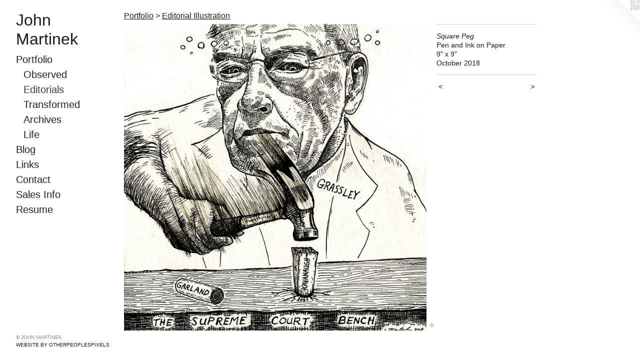

--- FILE ---
content_type: text/html;charset=utf-8
request_url: https://johnmartinek.com/artwork/4476789-Square%20Peg.html
body_size: 3561
content:
<!doctype html><html class="no-js a-image mobile-title-align--center has-mobile-menu-icon--left p-artwork has-page-nav l-bricks mobile-menu-align--center has-wall-text "><head><meta charset="utf-8" /><meta content="IE=edge" http-equiv="X-UA-Compatible" /><meta http-equiv="X-OPP-Site-Id" content="28565" /><meta http-equiv="X-OPP-Revision" content="1059" /><meta http-equiv="X-OPP-Locke-Environment" content="production" /><meta http-equiv="X-OPP-Locke-Release" content="v0.0.141" /><title>John Martinek</title><link rel="canonical" href="https://johnmartinek.com/artwork/4476789-Square%20Peg.html" /><meta content="website" property="og:type" /><meta property="og:url" content="https://johnmartinek.com/artwork/4476789-Square%20Peg.html" /><meta property="og:title" content="Square Peg" /><meta content="width=device-width, initial-scale=1" name="viewport" /><link type="text/css" rel="stylesheet" href="//cdnjs.cloudflare.com/ajax/libs/normalize/3.0.2/normalize.min.css" /><link type="text/css" rel="stylesheet" media="only all" href="//maxcdn.bootstrapcdn.com/font-awesome/4.3.0/css/font-awesome.min.css" /><link type="text/css" rel="stylesheet" media="not all and (min-device-width: 600px) and (min-device-height: 600px)" href="/release/locke/production/v0.0.141/css/small.css" /><link type="text/css" rel="stylesheet" media="only all and (min-device-width: 600px) and (min-device-height: 600px)" href="/release/locke/production/v0.0.141/css/large-bricks.css" /><link type="text/css" rel="stylesheet" media="not all and (min-device-width: 600px) and (min-device-height: 600px)" href="/r17397929250000001059/css/small-site.css" /><link type="text/css" rel="stylesheet" media="only all and (min-device-width: 600px) and (min-device-height: 600px)" href="/r17397929250000001059/css/large-site.css" /><script>window.OPP = window.OPP || {};
OPP.modernMQ = 'only all';
OPP.smallMQ = 'not all and (min-device-width: 600px) and (min-device-height: 600px)';
OPP.largeMQ = 'only all and (min-device-width: 600px) and (min-device-height: 600px)';
OPP.downURI = '/x/5/6/5/28565/.down';
OPP.gracePeriodURI = '/x/5/6/5/28565/.grace_period';
OPP.imgL = function (img) {
  !window.lazySizes && img.onerror();
};
OPP.imgE = function (img) {
  img.onerror = img.onload = null;
  img.src = img.getAttribute('data-src');
  //img.srcset = img.getAttribute('data-srcset');
};</script><script src="/release/locke/production/v0.0.141/js/modernizr.js"></script><script src="/release/locke/production/v0.0.141/js/masonry.js"></script><script src="/release/locke/production/v0.0.141/js/respimage.js"></script><script src="/release/locke/production/v0.0.141/js/ls.aspectratio.js"></script><script src="/release/locke/production/v0.0.141/js/lazysizes.js"></script><script src="/release/locke/production/v0.0.141/js/large.js"></script><script src="/release/locke/production/v0.0.141/js/hammer.js"></script><script>if (!Modernizr.mq('only all')) { document.write('<link type="text/css" rel="stylesheet" href="/release/locke/production/v0.0.141/css/minimal.css">') }</script><style>.media-max-width {
  display: block;
}

@media (min-height: 3212px) {

  .media-max-width {
    max-width: 2700.0px;
  }

}

@media (max-height: 3212px) {

  .media-max-width {
    max-width: 84.03515195898937vh;
  }

}</style><script>(function(i,s,o,g,r,a,m){i['GoogleAnalyticsObject']=r;i[r]=i[r]||function(){
(i[r].q=i[r].q||[]).push(arguments)},i[r].l=1*new Date();a=s.createElement(o),
m=s.getElementsByTagName(o)[0];a.async=1;a.src=g;m.parentNode.insertBefore(a,m)
})(window,document,'script','//www.google-analytics.com/analytics.js','ga');
ga('create', 'UA-22261928-1', 'auto');
ga('send', 'pageview');</script></head><body><header id="header"><a class=" site-title" href="/home.html"><span class=" site-title-text u-break-word">John Martinek</span><div class=" site-title-media"></div></a><a id="mobile-menu-icon" class="mobile-menu-icon hidden--no-js hidden--large"><svg viewBox="0 0 21 17" width="21" height="17" fill="currentColor"><rect x="0" y="0" width="21" height="3" rx="0"></rect><rect x="0" y="7" width="21" height="3" rx="0"></rect><rect x="0" y="14" width="21" height="3" rx="0"></rect></svg></a></header><nav class=" hidden--large"><ul class=" site-nav"><li class="nav-item nav-home "><a class="nav-link " href="/home.html">Home</a></li><li class="nav-item expanded nav-museum "><a class="nav-link " href="/section/223155.html">Portfolio</a><ul><li class="nav-gallery nav-item expanded "><a class="nav-link " href="/section/223491-Observed%20Works.html">Observed</a></li><li class="nav-gallery nav-item expanded "><a class="selected nav-link " href="/section/464697-Editorial%20Illustration.html">Editorials</a></li><li class="nav-gallery nav-item expanded "><a class="nav-link " href="/section/223474-Transformed%20Works.html">Transformed</a></li><li class="nav-gallery nav-item expanded "><a class="nav-link " href="/section/223580-Archives.html">Archives</a></li><li class="nav-gallery nav-item expanded "><a class="nav-link " href="/section/223582-Life.html">Life</a></li></ul></li><li class="nav-outside1 nav-item "><a target="_blank" class="nav-link " href="http://www.martinek-sketchbook.blogspot.com">Blog</a></li><li class="nav-links nav-item "><a class="nav-link " href="/links.html">Links</a></li><li class="nav-item nav-contact "><a class="nav-link " href="/contact.html">Contact</a></li><li class="nav-item nav-pdf2 "><a target="_blank" class="nav-link " href="//img-cache.oppcdn.com/fixed/28565/assets/8jVx3TP6gP0cMC2D.pdf">Sales Info</a></li><li class="nav-pdf3 nav-item "><a target="_blank" class="nav-link " href="//img-cache.oppcdn.com/fixed/28565/assets/kdCr7TWBxXZiRjHy.pdf">Resume</a></li></ul></nav><div class=" content"><nav class=" hidden--small" id="nav"><header><a class=" site-title" href="/home.html"><span class=" site-title-text u-break-word">John Martinek</span><div class=" site-title-media"></div></a></header><ul class=" site-nav"><li class="nav-item nav-home "><a class="nav-link " href="/home.html">Home</a></li><li class="nav-item expanded nav-museum "><a class="nav-link " href="/section/223155.html">Portfolio</a><ul><li class="nav-gallery nav-item expanded "><a class="nav-link " href="/section/223491-Observed%20Works.html">Observed</a></li><li class="nav-gallery nav-item expanded "><a class="selected nav-link " href="/section/464697-Editorial%20Illustration.html">Editorials</a></li><li class="nav-gallery nav-item expanded "><a class="nav-link " href="/section/223474-Transformed%20Works.html">Transformed</a></li><li class="nav-gallery nav-item expanded "><a class="nav-link " href="/section/223580-Archives.html">Archives</a></li><li class="nav-gallery nav-item expanded "><a class="nav-link " href="/section/223582-Life.html">Life</a></li></ul></li><li class="nav-outside1 nav-item "><a target="_blank" class="nav-link " href="http://www.martinek-sketchbook.blogspot.com">Blog</a></li><li class="nav-links nav-item "><a class="nav-link " href="/links.html">Links</a></li><li class="nav-item nav-contact "><a class="nav-link " href="/contact.html">Contact</a></li><li class="nav-item nav-pdf2 "><a target="_blank" class="nav-link " href="//img-cache.oppcdn.com/fixed/28565/assets/8jVx3TP6gP0cMC2D.pdf">Sales Info</a></li><li class="nav-pdf3 nav-item "><a target="_blank" class="nav-link " href="//img-cache.oppcdn.com/fixed/28565/assets/kdCr7TWBxXZiRjHy.pdf">Resume</a></li></ul><footer><div class=" copyright">© JOHN MARTINEK</div><div class=" credit"><a href="http://otherpeoplespixels.com/ref/johnmartinek.com" target="_blank">Website by OtherPeoplesPixels</a></div></footer></nav><main id="main"><a class=" logo hidden--small" href="http://otherpeoplespixels.com/ref/johnmartinek.com" title="Website by OtherPeoplesPixels" target="_blank"></a><div class=" page clearfix media-max-width"><h1 class="parent-title title"><a href="/section/223155.html" class="root title-segment hidden--small">Portfolio</a><span class=" title-sep hidden--small"> &gt; </span><a class=" title-segment" href="/section/464697-Editorial%20Illustration.html">Editorial Illustration</a></h1><div class=" media-and-info"><div class=" page-media-wrapper media"><a class=" page-media u-spaceball" title="Square Peg" href="/artwork/4376550-No%20Shelter%20From%20This%20Storm.html" id="media"><img data-aspectratio="2700/2731" class="u-img " alt="John Martinek editorial cartoon chuck grassley brett kavanaugh" src="//img-cache.oppcdn.com/fixed/28565/assets/ELlFw1sRvWU0KFRn.jpg" srcset="//img-cache.oppcdn.com/img/v1.0/s:28565/t:QkxBTksrVEVYVCtIRVJF/p:12/g:tl/o:2.5/a:50/q:90/2700x2731-ELlFw1sRvWU0KFRn.jpg/2700x2731/c85787fbf9529abe22b2adbccbef3870.jpg 2700w,
//img-cache.oppcdn.com/img/v1.0/s:28565/t:QkxBTksrVEVYVCtIRVJF/p:12/g:tl/o:2.5/a:50/q:90/2520x1220-ELlFw1sRvWU0KFRn.jpg/1206x1220/5f0e9121e35ed545a9028d712c141d19.jpg 1206w,
//img-cache.oppcdn.com/img/v1.0/s:28565/t:QkxBTksrVEVYVCtIRVJF/p:12/g:tl/o:2.5/a:50/q:90/984x4096-ELlFw1sRvWU0KFRn.jpg/984x995/3a1c483b5d340d6f5fd60c71cc24a4be.jpg 984w,
//img-cache.oppcdn.com/img/v1.0/s:28565/t:QkxBTksrVEVYVCtIRVJF/p:12/g:tl/o:2.5/a:50/q:90/1640x830-ELlFw1sRvWU0KFRn.jpg/820x830/8c559595a55fdceb08390f633c4a37b7.jpg 820w,
//img-cache.oppcdn.com/img/v1.0/s:28565/t:QkxBTksrVEVYVCtIRVJF/p:12/g:tl/o:2.5/a:50/q:90/1400x720-ELlFw1sRvWU0KFRn.jpg/711x720/cbc20acaf34150382410423f6b53252e.jpg 711w,
//img-cache.oppcdn.com/img/v1.0/s:28565/t:QkxBTksrVEVYVCtIRVJF/p:12/g:tl/o:2.5/a:50/q:90/640x4096-ELlFw1sRvWU0KFRn.jpg/640x647/c55ade0fc73ea1973cc1c6d619a94d6d.jpg 640w,
//img-cache.oppcdn.com/img/v1.0/s:28565/t:QkxBTksrVEVYVCtIRVJF/p:12/g:tl/o:2.5/a:50/q:90/984x588-ELlFw1sRvWU0KFRn.jpg/581x588/19ba48cddbff0e19ef259a8590b3b180.jpg 581w,
//img-cache.oppcdn.com/fixed/28565/assets/ELlFw1sRvWU0KFRn.jpg 474w" sizes="(max-device-width: 599px) 100vw,
(max-device-height: 599px) 100vw,
(max-width: 474px) 474px,
(max-height: 480px) 474px,
(max-width: 581px) 581px,
(max-height: 588px) 581px,
(max-width: 640px) 640px,
(max-height: 647px) 640px,
(max-width: 711px) 711px,
(max-height: 720px) 711px,
(max-width: 820px) 820px,
(max-height: 830px) 820px,
(max-width: 984px) 984px,
(max-height: 995px) 984px,
(max-width: 1206px) 1206px,
(max-height: 1220px) 1206px,
2700px" /></a><a class=" zoom-corner" style="display: none" id="zoom-corner"><span class=" zoom-icon fa fa-search-plus"></span></a><div class="share-buttons a2a_kit social-icons hidden--small" data-a2a-title="Square Peg" data-a2a-url="https://johnmartinek.com/artwork/4476789-Square%20Peg.html"><a target="_blank" class="u-img-link share-button a2a_dd " href="https://www.addtoany.com/share_save"><span class="social-icon share fa-plus fa "></span></a></div></div><div class=" info border-color"><div class=" wall-text border-color"><div class=" wt-item wt-title">Square Peg</div><div class=" wt-item wt-media">Pen and Ink on Paper</div><div class=" wt-item wt-dimensions">9" x 9"</div><div class=" wt-item wt-date">October 2018</div></div><div class=" page-nav hidden--small border-color clearfix"><a class=" prev" id="artwork-prev" href="/artwork/4499622-The%20Sinking%20Status%20Quo.html">&lt; <span class=" m-hover-show">previous</span></a> <a class=" next" id="artwork-next" href="/artwork/4376550-No%20Shelter%20From%20This%20Storm.html"><span class=" m-hover-show">next</span> &gt;</a></div></div></div><div class="share-buttons a2a_kit social-icons hidden--large" data-a2a-title="Square Peg" data-a2a-url="https://johnmartinek.com/artwork/4476789-Square%20Peg.html"><a target="_blank" class="u-img-link share-button a2a_dd " href="https://www.addtoany.com/share_save"><span class="social-icon share fa-plus fa "></span></a></div></div></main></div><footer><div class=" copyright">© JOHN MARTINEK</div><div class=" credit"><a href="http://otherpeoplespixels.com/ref/johnmartinek.com" target="_blank">Website by OtherPeoplesPixels</a></div></footer><div class=" modal zoom-modal" style="display: none" id="zoom-modal"><style>@media (min-aspect-ratio: 2700/2731) {

  .zoom-media {
    width: auto;
    max-height: 2731px;
    height: 100%;
  }

}

@media (max-aspect-ratio: 2700/2731) {

  .zoom-media {
    height: auto;
    max-width: 2700px;
    width: 100%;
  }

}
@supports (object-fit: contain) {
  img.zoom-media {
    object-fit: contain;
    width: 100%;
    height: 100%;
    max-width: 2700px;
    max-height: 2731px;
  }
}</style><div class=" zoom-media-wrapper u-spaceball"><img onerror="OPP.imgE(this);" onload="OPP.imgL(this);" data-src="//img-cache.oppcdn.com/fixed/28565/assets/ELlFw1sRvWU0KFRn.jpg" data-srcset="//img-cache.oppcdn.com/img/v1.0/s:28565/t:QkxBTksrVEVYVCtIRVJF/p:12/g:tl/o:2.5/a:50/q:90/2700x2731-ELlFw1sRvWU0KFRn.jpg/2700x2731/c85787fbf9529abe22b2adbccbef3870.jpg 2700w,
//img-cache.oppcdn.com/img/v1.0/s:28565/t:QkxBTksrVEVYVCtIRVJF/p:12/g:tl/o:2.5/a:50/q:90/2520x1220-ELlFw1sRvWU0KFRn.jpg/1206x1220/5f0e9121e35ed545a9028d712c141d19.jpg 1206w,
//img-cache.oppcdn.com/img/v1.0/s:28565/t:QkxBTksrVEVYVCtIRVJF/p:12/g:tl/o:2.5/a:50/q:90/984x4096-ELlFw1sRvWU0KFRn.jpg/984x995/3a1c483b5d340d6f5fd60c71cc24a4be.jpg 984w,
//img-cache.oppcdn.com/img/v1.0/s:28565/t:QkxBTksrVEVYVCtIRVJF/p:12/g:tl/o:2.5/a:50/q:90/1640x830-ELlFw1sRvWU0KFRn.jpg/820x830/8c559595a55fdceb08390f633c4a37b7.jpg 820w,
//img-cache.oppcdn.com/img/v1.0/s:28565/t:QkxBTksrVEVYVCtIRVJF/p:12/g:tl/o:2.5/a:50/q:90/1400x720-ELlFw1sRvWU0KFRn.jpg/711x720/cbc20acaf34150382410423f6b53252e.jpg 711w,
//img-cache.oppcdn.com/img/v1.0/s:28565/t:QkxBTksrVEVYVCtIRVJF/p:12/g:tl/o:2.5/a:50/q:90/640x4096-ELlFw1sRvWU0KFRn.jpg/640x647/c55ade0fc73ea1973cc1c6d619a94d6d.jpg 640w,
//img-cache.oppcdn.com/img/v1.0/s:28565/t:QkxBTksrVEVYVCtIRVJF/p:12/g:tl/o:2.5/a:50/q:90/984x588-ELlFw1sRvWU0KFRn.jpg/581x588/19ba48cddbff0e19ef259a8590b3b180.jpg 581w,
//img-cache.oppcdn.com/fixed/28565/assets/ELlFw1sRvWU0KFRn.jpg 474w" data-sizes="(max-device-width: 599px) 100vw,
(max-device-height: 599px) 100vw,
(max-width: 474px) 474px,
(max-height: 480px) 474px,
(max-width: 581px) 581px,
(max-height: 588px) 581px,
(max-width: 640px) 640px,
(max-height: 647px) 640px,
(max-width: 711px) 711px,
(max-height: 720px) 711px,
(max-width: 820px) 820px,
(max-height: 830px) 820px,
(max-width: 984px) 984px,
(max-height: 995px) 984px,
(max-width: 1206px) 1206px,
(max-height: 1220px) 1206px,
2700px" class="zoom-media lazyload hidden--no-js " alt="John Martinek editorial cartoon chuck grassley brett kavanaugh" /><noscript><img class="zoom-media " alt="John Martinek editorial cartoon chuck grassley brett kavanaugh" src="//img-cache.oppcdn.com/fixed/28565/assets/ELlFw1sRvWU0KFRn.jpg" /></noscript></div></div><div class=" offline"></div><script src="/release/locke/production/v0.0.141/js/small.js"></script><script src="/release/locke/production/v0.0.141/js/artwork.js"></script><script>var a2a_config = a2a_config || {};a2a_config.prioritize = ['facebook','twitter','linkedin','googleplus','pinterest','instagram','tumblr','share'];a2a_config.onclick = 1;(function(){  var a = document.createElement('script');  a.type = 'text/javascript'; a.async = true;  a.src = '//static.addtoany.com/menu/page.js';  document.getElementsByTagName('head')[0].appendChild(a);})();</script><script>window.oppa=window.oppa||function(){(oppa.q=oppa.q||[]).push(arguments)};oppa('config','pathname','production/v0.0.141/28565');oppa('set','g','true');oppa('set','l','bricks');oppa('set','p','artwork');oppa('set','a','image');oppa('rect','m','media','main');oppa('send');</script><script async="" src="/release/locke/production/v0.0.141/js/analytics.js"></script><script src="https://otherpeoplespixels.com/static/enable-preview.js"></script></body></html>

--- FILE ---
content_type: text/css;charset=utf-8
request_url: https://johnmartinek.com/r17397929250000001059/css/large-site.css
body_size: 536
content:
body {
  background-color: #ffffff;
  font-weight: normal;
  font-style: normal;
  font-family: "Helvetica", sans-serif;
}

body {
  color: #1f1919;
}

main a {
  color: #161b1d;
}

main a:hover {
  text-decoration: underline;
  color: #2c363a;
}

main a:visited {
  color: #2c363a;
}

.site-title, .mobile-menu-icon {
  color: #1a1c17;
}

.site-nav, .mobile-menu-link, nav:before, nav:after {
  color: #2a1e1e;
}

.site-nav a {
  color: #2a1e1e;
}

.site-nav a:hover {
  text-decoration: none;
  color: #483333;
}

.site-nav a:visited {
  color: #2a1e1e;
}

.site-nav a.selected {
  color: #483333;
}

.site-nav:hover a.selected {
  color: #2a1e1e;
}

footer {
  color: #948989;
}

footer a {
  color: #161b1d;
}

footer a:hover {
  text-decoration: underline;
  color: #2c363a;
}

footer a:visited {
  color: #2c363a;
}

.title, .news-item-title, .flex-page-title {
  color: #2a1e1e;
}

.title a {
  color: #2a1e1e;
}

.title a:hover {
  text-decoration: none;
  color: #483333;
}

.title a:visited {
  color: #2a1e1e;
}

.hr, .hr-before:before, .hr-after:after, .hr-before--small:before, .hr-before--large:before, .hr-after--small:after, .hr-after--large:after {
  border-top-color: #8f7575;
}

.button {
  background: #161b1d;
  color: #ffffff;
}

.social-icon {
  background-color: #1f1919;
  color: #ffffff;
}

.welcome-modal {
  background-color: #D5D3CC;
}

.share-button .social-icon {
  color: #1f1919;
}

.welcome-modal {
  background-image: url(//static.otherpeoplespixels.com/images/backgrounds/little_pluses-warm_gray.png);
}

.site-title {
  font-family: "Helvetica", sans-serif;
  font-style: normal;
  font-weight: 400;
}

.site-nav {
  font-family: "Helvetica", sans-serif;
  font-style: normal;
  font-weight: 400;
}

.section-title, .parent-title, .news-item-title, .link-name, .preview-placeholder, .preview-image, .flex-page-title {
  font-family: "Helvetica", sans-serif;
  font-style: normal;
  font-weight: 400;
}

body {
  font-size: 14px;
}

.site-title {
  font-size: 32px;
}

.site-nav {
  font-size: 20px;
}

.title, .news-item-title, .link-name, .flex-page-title {
  font-size: 16px;
}

.border-color {
  border-color: hsla(0, 10.714286%, 10.980392%, 0.2);
}

.p-artwork .page-nav a {
  color: #1f1919;
}

.p-artwork .page-nav a:hover {
  text-decoration: none;
  color: #1f1919;
}

.p-artwork .page-nav a:visited {
  color: #1f1919;
}

.wordy {
  text-align: left;
}

--- FILE ---
content_type: text/css;charset=utf-8
request_url: https://johnmartinek.com/r17397929250000001059/css/small-site.css
body_size: 346
content:
body {
  background-color: #ffffff;
  font-weight: normal;
  font-style: normal;
  font-family: "Helvetica", sans-serif;
}

body {
  color: #1f1919;
}

main a {
  color: #161b1d;
}

main a:hover {
  text-decoration: underline;
  color: #2c363a;
}

main a:visited {
  color: #2c363a;
}

.site-title, .mobile-menu-icon {
  color: #1a1c17;
}

.site-nav, .mobile-menu-link, nav:before, nav:after {
  color: #2a1e1e;
}

.site-nav a {
  color: #2a1e1e;
}

.site-nav a:hover {
  text-decoration: none;
  color: #483333;
}

.site-nav a:visited {
  color: #2a1e1e;
}

.site-nav a.selected {
  color: #483333;
}

.site-nav:hover a.selected {
  color: #2a1e1e;
}

footer {
  color: #948989;
}

footer a {
  color: #161b1d;
}

footer a:hover {
  text-decoration: underline;
  color: #2c363a;
}

footer a:visited {
  color: #2c363a;
}

.title, .news-item-title, .flex-page-title {
  color: #2a1e1e;
}

.title a {
  color: #2a1e1e;
}

.title a:hover {
  text-decoration: none;
  color: #483333;
}

.title a:visited {
  color: #2a1e1e;
}

.hr, .hr-before:before, .hr-after:after, .hr-before--small:before, .hr-before--large:before, .hr-after--small:after, .hr-after--large:after {
  border-top-color: #8f7575;
}

.button {
  background: #161b1d;
  color: #ffffff;
}

.social-icon {
  background-color: #1f1919;
  color: #ffffff;
}

.welcome-modal {
  background-color: #D5D3CC;
}

.site-title {
  font-family: "Helvetica", sans-serif;
  font-style: normal;
  font-weight: 400;
}

nav {
  font-family: "Helvetica", sans-serif;
  font-style: normal;
  font-weight: 400;
}

.wordy {
  text-align: left;
}

.site-title {
  font-size: 2.1875rem;
}

footer .credit a {
  color: #1f1919;
}

--- FILE ---
content_type: text/plain
request_url: https://www.google-analytics.com/j/collect?v=1&_v=j102&a=856864537&t=pageview&_s=1&dl=https%3A%2F%2Fjohnmartinek.com%2Fartwork%2F4476789-Square%2520Peg.html&ul=en-us%40posix&dt=John%20Martinek&sr=1280x720&vp=1280x720&_u=IEBAAEABAAAAACAAI~&jid=1690457204&gjid=1995729985&cid=1513602883.1768727609&tid=UA-22261928-1&_gid=1703580379.1768727609&_r=1&_slc=1&z=1253803312
body_size: -450
content:
2,cG-Y5TLVCFQVL